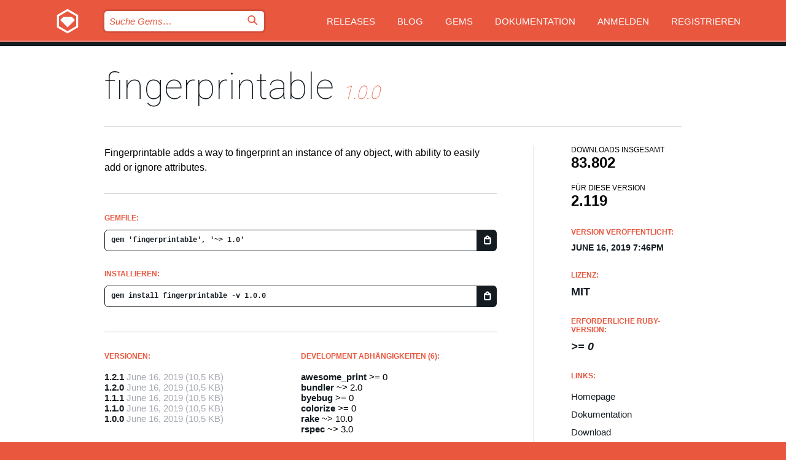

--- FILE ---
content_type: text/html; charset=utf-8
request_url: https://index.rubygems.org/gems/fingerprintable/versions/1.0.0?locale=de
body_size: 5205
content:
<!DOCTYPE html>
<html lang="de">
  <head>
    <title>fingerprintable | RubyGems.org | Ihre Community des Gem-Hostingservices</title>
    <meta charset="UTF-8">
    <meta content="width=device-width, initial-scale=1, maximum-scale=1, user-scalable=0" name="viewport">
    <meta name="google-site-verification" content="AuesbWQ9MCDMmC1lbDlw25RJzyqWOcDYpuaCjgPxEZY" />
    <link rel="apple-touch-icon" href="/apple-touch-icons/apple-touch-icon.png" />
      <link rel="apple-touch-icon" sizes="57x57" href="/apple-touch-icons/apple-touch-icon-57x57.png" />
      <link rel="apple-touch-icon" sizes="72x72" href="/apple-touch-icons/apple-touch-icon-72x72.png" />
      <link rel="apple-touch-icon" sizes="76x76" href="/apple-touch-icons/apple-touch-icon-76x76.png" />
      <link rel="apple-touch-icon" sizes="114x114" href="/apple-touch-icons/apple-touch-icon-114x114.png" />
      <link rel="apple-touch-icon" sizes="120x120" href="/apple-touch-icons/apple-touch-icon-120x120.png" />
      <link rel="apple-touch-icon" sizes="144x144" href="/apple-touch-icons/apple-touch-icon-144x144.png" />
      <link rel="apple-touch-icon" sizes="152x152" href="/apple-touch-icons/apple-touch-icon-152x152.png" />
      <link rel="apple-touch-icon" sizes="180x180" href="/apple-touch-icons/apple-touch-icon-180x180.png" />
    <link rel="mask-icon" href="/rubygems_logo.svg" color="#e9573f">
    <link rel="fluid-icon" href="/fluid-icon.png"/>
    <link rel="search" type="application/opensearchdescription+xml" title="RubyGems.org" href="/opensearch.xml">
    <link rel="shortcut icon" href="/favicon.ico" type="image/x-icon">
    <link rel="stylesheet" href="/assets/application-fda27980.css" />
    <link href="https://fonts.gstatic.com" rel="preconnect" crossorigin>
    <link href='https://fonts.googleapis.com/css?family=Roboto:100&amp;subset=greek,latin,cyrillic,latin-ext' rel='stylesheet' type='text/css'>
    
<link rel="alternate" type="application/atom+xml" href="https://feeds.feedburner.com/gemcutter-latest" title="RubyGems.org | Neueste Gems">

    <meta name="csrf-param" content="authenticity_token" />
<meta name="csrf-token" content="-7_TzewASKcoX93Wf_caT7oar6C8kaIP5LcirxM_3JxPLETateNbn5F7BB_xjsPq50bFD7Cxs5Sj5DW9pmEfWA" />
      <link rel="alternate" type="application/atom+xml" title="fingerprintable Version Feed" href="/gems/fingerprintable/versions.atom" />
    <!-- canonical url -->
    <link rel="canonical" href="https://index.rubygems.org/gems/fingerprintable/versions/1.0.0" />
    <!-- alternative language versions url -->
      <link rel="alternate" hreflang="en" href="https://index.rubygems.org/gems/fingerprintable/versions/1.0.0?locale=en" />
      <link rel="alternate" hreflang="nl" href="https://index.rubygems.org/gems/fingerprintable/versions/1.0.0?locale=nl" />
      <link rel="alternate" hreflang="zh-CN" href="https://index.rubygems.org/gems/fingerprintable/versions/1.0.0?locale=zh-CN" />
      <link rel="alternate" hreflang="zh-TW" href="https://index.rubygems.org/gems/fingerprintable/versions/1.0.0?locale=zh-TW" />
      <link rel="alternate" hreflang="pt-BR" href="https://index.rubygems.org/gems/fingerprintable/versions/1.0.0?locale=pt-BR" />
      <link rel="alternate" hreflang="fr" href="https://index.rubygems.org/gems/fingerprintable/versions/1.0.0?locale=fr" />
      <link rel="alternate" hreflang="es" href="https://index.rubygems.org/gems/fingerprintable/versions/1.0.0?locale=es" />
      <link rel="alternate" hreflang="de" href="https://index.rubygems.org/gems/fingerprintable/versions/1.0.0?locale=de" />
      <link rel="alternate" hreflang="ja" href="https://index.rubygems.org/gems/fingerprintable/versions/1.0.0?locale=ja" />
    <!-- unmatched alternative language fallback -->
    <link rel="alternate" hreflang="x-default" href="https://index.rubygems.org/gems/fingerprintable/versions/1.0.0" />

    <script type="importmap" data-turbo-track="reload">{
  "imports": {
    "jquery": "/assets/jquery-15a62848.js",
    "@rails/ujs": "/assets/@rails--ujs-2089e246.js",
    "application": "/assets/application-ae34b86d.js",
    "@hotwired/turbo-rails": "/assets/turbo.min-ad2c7b86.js",
    "@hotwired/stimulus": "/assets/@hotwired--stimulus-132cbc23.js",
    "@hotwired/stimulus-loading": "/assets/stimulus-loading-1fc53fe7.js",
    "@stimulus-components/clipboard": "/assets/@stimulus-components--clipboard-d9c44ea9.js",
    "@stimulus-components/dialog": "/assets/@stimulus-components--dialog-74866932.js",
    "@stimulus-components/reveal": "/assets/@stimulus-components--reveal-77f6cb39.js",
    "@stimulus-components/checkbox-select-all": "/assets/@stimulus-components--checkbox-select-all-e7db6a97.js",
    "github-buttons": "/assets/github-buttons-3337d207.js",
    "webauthn-json": "/assets/webauthn-json-74adc0e8.js",
    "avo.custom": "/assets/avo.custom-4b185d31.js",
    "stimulus-rails-nested-form": "/assets/stimulus-rails-nested-form-3f712873.js",
    "local-time": "/assets/local-time-a331fc59.js",
    "src/oidc_api_key_role_form": "/assets/src/oidc_api_key_role_form-223a59d4.js",
    "src/pages": "/assets/src/pages-64095f36.js",
    "src/transitive_dependencies": "/assets/src/transitive_dependencies-9280dc42.js",
    "src/webauthn": "/assets/src/webauthn-a8b5ca04.js",
    "controllers/application": "/assets/controllers/application-e33ffaa8.js",
    "controllers/autocomplete_controller": "/assets/controllers/autocomplete_controller-e9f78a76.js",
    "controllers/counter_controller": "/assets/controllers/counter_controller-b739ef1d.js",
    "controllers/dialog_controller": "/assets/controllers/dialog_controller-c788489b.js",
    "controllers/dropdown_controller": "/assets/controllers/dropdown_controller-baaf189b.js",
    "controllers/dump_controller": "/assets/controllers/dump_controller-5d671745.js",
    "controllers/exclusive_checkbox_controller": "/assets/controllers/exclusive_checkbox_controller-c624394a.js",
    "controllers/gem_scope_controller": "/assets/controllers/gem_scope_controller-9c330c45.js",
    "controllers": "/assets/controllers/index-236ab973.js",
    "controllers/nav_controller": "/assets/controllers/nav_controller-8f4ea870.js",
    "controllers/onboarding_name_controller": "/assets/controllers/onboarding_name_controller-a65c65ec.js",
    "controllers/radio_reveal_controller": "/assets/controllers/radio_reveal_controller-41774e15.js",
    "controllers/recovery_controller": "/assets/controllers/recovery_controller-b051251b.js",
    "controllers/reveal_controller": "/assets/controllers/reveal_controller-a90af4d9.js",
    "controllers/reveal_search_controller": "/assets/controllers/reveal_search_controller-8dc44279.js",
    "controllers/scroll_controller": "/assets/controllers/scroll_controller-07f12b0d.js",
    "controllers/search_controller": "/assets/controllers/search_controller-79d09057.js",
    "controllers/stats_controller": "/assets/controllers/stats_controller-5bae7b7f.js"
  }
}</script>
<link rel="modulepreload" href="/assets/jquery-15a62848.js" nonce="704f8cff6e29ddbbe14e3929cbfa624e">
<link rel="modulepreload" href="/assets/@rails--ujs-2089e246.js" nonce="704f8cff6e29ddbbe14e3929cbfa624e">
<link rel="modulepreload" href="/assets/application-ae34b86d.js" nonce="704f8cff6e29ddbbe14e3929cbfa624e">
<link rel="modulepreload" href="/assets/turbo.min-ad2c7b86.js" nonce="704f8cff6e29ddbbe14e3929cbfa624e">
<link rel="modulepreload" href="/assets/@hotwired--stimulus-132cbc23.js" nonce="704f8cff6e29ddbbe14e3929cbfa624e">
<link rel="modulepreload" href="/assets/stimulus-loading-1fc53fe7.js" nonce="704f8cff6e29ddbbe14e3929cbfa624e">
<link rel="modulepreload" href="/assets/@stimulus-components--clipboard-d9c44ea9.js" nonce="704f8cff6e29ddbbe14e3929cbfa624e">
<link rel="modulepreload" href="/assets/@stimulus-components--dialog-74866932.js" nonce="704f8cff6e29ddbbe14e3929cbfa624e">
<link rel="modulepreload" href="/assets/@stimulus-components--reveal-77f6cb39.js" nonce="704f8cff6e29ddbbe14e3929cbfa624e">
<link rel="modulepreload" href="/assets/@stimulus-components--checkbox-select-all-e7db6a97.js" nonce="704f8cff6e29ddbbe14e3929cbfa624e">
<link rel="modulepreload" href="/assets/github-buttons-3337d207.js" nonce="704f8cff6e29ddbbe14e3929cbfa624e">
<link rel="modulepreload" href="/assets/webauthn-json-74adc0e8.js" nonce="704f8cff6e29ddbbe14e3929cbfa624e">
<link rel="modulepreload" href="/assets/local-time-a331fc59.js" nonce="704f8cff6e29ddbbe14e3929cbfa624e">
<link rel="modulepreload" href="/assets/src/oidc_api_key_role_form-223a59d4.js" nonce="704f8cff6e29ddbbe14e3929cbfa624e">
<link rel="modulepreload" href="/assets/src/pages-64095f36.js" nonce="704f8cff6e29ddbbe14e3929cbfa624e">
<link rel="modulepreload" href="/assets/src/transitive_dependencies-9280dc42.js" nonce="704f8cff6e29ddbbe14e3929cbfa624e">
<link rel="modulepreload" href="/assets/src/webauthn-a8b5ca04.js" nonce="704f8cff6e29ddbbe14e3929cbfa624e">
<link rel="modulepreload" href="/assets/controllers/application-e33ffaa8.js" nonce="704f8cff6e29ddbbe14e3929cbfa624e">
<link rel="modulepreload" href="/assets/controllers/autocomplete_controller-e9f78a76.js" nonce="704f8cff6e29ddbbe14e3929cbfa624e">
<link rel="modulepreload" href="/assets/controllers/counter_controller-b739ef1d.js" nonce="704f8cff6e29ddbbe14e3929cbfa624e">
<link rel="modulepreload" href="/assets/controllers/dialog_controller-c788489b.js" nonce="704f8cff6e29ddbbe14e3929cbfa624e">
<link rel="modulepreload" href="/assets/controllers/dropdown_controller-baaf189b.js" nonce="704f8cff6e29ddbbe14e3929cbfa624e">
<link rel="modulepreload" href="/assets/controllers/dump_controller-5d671745.js" nonce="704f8cff6e29ddbbe14e3929cbfa624e">
<link rel="modulepreload" href="/assets/controllers/exclusive_checkbox_controller-c624394a.js" nonce="704f8cff6e29ddbbe14e3929cbfa624e">
<link rel="modulepreload" href="/assets/controllers/gem_scope_controller-9c330c45.js" nonce="704f8cff6e29ddbbe14e3929cbfa624e">
<link rel="modulepreload" href="/assets/controllers/index-236ab973.js" nonce="704f8cff6e29ddbbe14e3929cbfa624e">
<link rel="modulepreload" href="/assets/controllers/nav_controller-8f4ea870.js" nonce="704f8cff6e29ddbbe14e3929cbfa624e">
<link rel="modulepreload" href="/assets/controllers/onboarding_name_controller-a65c65ec.js" nonce="704f8cff6e29ddbbe14e3929cbfa624e">
<link rel="modulepreload" href="/assets/controllers/radio_reveal_controller-41774e15.js" nonce="704f8cff6e29ddbbe14e3929cbfa624e">
<link rel="modulepreload" href="/assets/controllers/recovery_controller-b051251b.js" nonce="704f8cff6e29ddbbe14e3929cbfa624e">
<link rel="modulepreload" href="/assets/controllers/reveal_controller-a90af4d9.js" nonce="704f8cff6e29ddbbe14e3929cbfa624e">
<link rel="modulepreload" href="/assets/controllers/reveal_search_controller-8dc44279.js" nonce="704f8cff6e29ddbbe14e3929cbfa624e">
<link rel="modulepreload" href="/assets/controllers/scroll_controller-07f12b0d.js" nonce="704f8cff6e29ddbbe14e3929cbfa624e">
<link rel="modulepreload" href="/assets/controllers/search_controller-79d09057.js" nonce="704f8cff6e29ddbbe14e3929cbfa624e">
<link rel="modulepreload" href="/assets/controllers/stats_controller-5bae7b7f.js" nonce="704f8cff6e29ddbbe14e3929cbfa624e">
<script type="module" nonce="704f8cff6e29ddbbe14e3929cbfa624e">import "application"</script>
  </head>

  <body class="" data-controller="nav" data-nav-expanded-class="mobile-nav-is-expanded">
    <!-- Top banner -->

    <!-- Policies acknowledgment banner -->
    

    <header class="header header--interior" data-nav-target="header collapse">
      <div class="l-wrap--header">
        <a title="RubyGems" class="header__logo-wrap" data-nav-target="logo" href="/">
          <span class="header__logo" data-icon="⬡">⬢</span>
          <span class="t-hidden">RubyGems</span>
</a>        <a class="header__club-sandwich" href="#" data-action="nav#toggle focusin->nav#focus mousedown->nav#mouseDown click@window->nav#hide">
          <span class="t-hidden">Navigation menu</span>
        </a>

        <div class="header__nav-links-wrap">
          <div class="header__search-wrap" role="search">
  <form data-controller="autocomplete" data-autocomplete-selected-class="selected" action="/search" accept-charset="UTF-8" method="get">
    <input type="search" name="query" id="query" placeholder="Suche Gems&hellip;" class="header__search" autocomplete="off" aria-autocomplete="list" data-autocomplete-target="query" data-action="autocomplete#suggest keydown.down-&gt;autocomplete#next keydown.up-&gt;autocomplete#prev keydown.esc-&gt;autocomplete#hide keydown.enter-&gt;autocomplete#clear click@window-&gt;autocomplete#hide focus-&gt;autocomplete#suggest blur-&gt;autocomplete#hide" data-nav-target="search" />

    <ul class="suggest-list" role="listbox" data-autocomplete-target="suggestions"></ul>

    <template id="suggestion" data-autocomplete-target="template">
      <li class="menu-item" role="option" tabindex="-1" data-autocomplete-target="item" data-action="click->autocomplete#choose mouseover->autocomplete#highlight"></li>
    </template>

    <label id="querylabel" for="query">
      <span class="t-hidden">Suche Gems&hellip;</span>
</label>
    <input type="submit" value="⌕" id="search_submit" class="header__search__icon" aria-labelledby="querylabel" data-disable-with="⌕" />

</form></div>


          <nav class="header__nav-links" data-controller="dropdown">

            <a class="header__nav-link " href="https://index.rubygems.org/releases">Releases</a>
            <a class="header__nav-link" href="https://blog.rubygems.org">Blog</a>

              <a class="header__nav-link" href="/gems">Gems</a>

            <a class="header__nav-link" href="https://guides.rubygems.org">Dokumentation</a>

              <a class="header__nav-link " href="/sign_in">Anmelden</a>
                <a class="header__nav-link " href="/sign_up">Registrieren</a>
          </nav>
        </div>
      </div>
    </header>



    <main class="main--interior" data-nav-target="collapse">
        <div class="l-wrap--b">
            <h1 class="t-display page__heading">
              <a class="t-link--black" href="/gems/fingerprintable">fingerprintable</a>

                <i class="page__subheading">1.0.0</i>
            </h1>
          
          


<div class="l-overflow">
  <div class="l-colspan--l colspan--l--has-border">
      <div class="gem__intro">
        <div id="markup" class="gem__desc">
          <p>Fingerprintable adds a way to fingerprint an instance of any object, with ability to easily add or ignore attributes.</p>
        </div>
      </div>

      <div class="gem__install">
        <h2 class="gem__ruby-version__heading t-list__heading">
          Gemfile:
          <div class="gem__code-wrap" data-controller="clipboard" data-clipboard-success-content-value="✔"><input type="text" name="gemfile_text" id="gemfile_text" value="gem &#39;fingerprintable&#39;, &#39;~&gt; 1.0&#39;" class="gem__code" readonly="readonly" data-clipboard-target="source" /><span class="gem__code__icon" title="In die Zwischenablage kopieren" data-action="click-&gt;clipboard#copy" data-clipboard-target="button">=</span></div>
        </h2>
        <h2 class="gem__ruby-version__heading t-list__heading">
          installieren:
          <div class="gem__code-wrap" data-controller="clipboard" data-clipboard-success-content-value="✔"><input type="text" name="install_text" id="install_text" value="gem install fingerprintable -v 1.0.0" class="gem__code" readonly="readonly" data-clipboard-target="source" /><span class="gem__code__icon" title="In die Zwischenablage kopieren" data-action="click-&gt;clipboard#copy" data-clipboard-target="button">=</span></div>
        </h2>
      </div>

      <div class="l-half--l">
        <div class="versions">
          <h3 class="t-list__heading">Versionen:</h3>
          <ol class="gem__versions t-list__items">
            <li class="gem__version-wrap">
  <a class="t-list__item" href="/gems/fingerprintable/versions/1.2.1">1.2.1</a>
  <small class="gem__version__date">June 16, 2019</small>

  <span class="gem__version__date">(10,5 KB)</span>
</li>
<li class="gem__version-wrap">
  <a class="t-list__item" href="/gems/fingerprintable/versions/1.2.0">1.2.0</a>
  <small class="gem__version__date">June 16, 2019</small>

  <span class="gem__version__date">(10,5 KB)</span>
</li>
<li class="gem__version-wrap">
  <a class="t-list__item" href="/gems/fingerprintable/versions/1.1.1">1.1.1</a>
  <small class="gem__version__date">June 16, 2019</small>

  <span class="gem__version__date">(10,5 KB)</span>
</li>
<li class="gem__version-wrap">
  <a class="t-list__item" href="/gems/fingerprintable/versions/1.1.0">1.1.0</a>
  <small class="gem__version__date">June 16, 2019</small>

  <span class="gem__version__date">(10,5 KB)</span>
</li>
<li class="gem__version-wrap">
  <a class="t-list__item" href="/gems/fingerprintable/versions/1.0.0">1.0.0</a>
  <small class="gem__version__date">June 16, 2019</small>

  <span class="gem__version__date">(10,5 KB)</span>
</li>

          </ol>
        </div>
      </div>

    <div class = "l-half--l">
      
        <div class="dependencies gem__dependencies" id="development_dependencies">
    <h3 class="t-list__heading">Development Abhängigkeiten (6):</h3>
    <div class="t-list__items">
          <div class="gem__requirement-wrap">
            <a class="t-list__item" href="/gems/awesome_print"><strong>awesome_print</strong></a>
            &gt;= 0
          </div>
          <div class="gem__requirement-wrap">
            <a class="t-list__item" href="/gems/bundler"><strong>bundler</strong></a>
            ~&gt; 2.0
          </div>
          <div class="gem__requirement-wrap">
            <a class="t-list__item" href="/gems/byebug"><strong>byebug</strong></a>
            &gt;= 0
          </div>
          <div class="gem__requirement-wrap">
            <a class="t-list__item" href="/gems/colorize"><strong>colorize</strong></a>
            &gt;= 0
          </div>
          <div class="gem__requirement-wrap">
            <a class="t-list__item" href="/gems/rake"><strong>rake</strong></a>
            ~&gt; 10.0
          </div>
          <div class="gem__requirement-wrap">
            <a class="t-list__item" href="/gems/rspec"><strong>rspec</strong></a>
            ~&gt; 3.0
          </div>
    </div>
  </div>

        <div class="dependencies_list">
          <a class="gem__see-all-versions t-link--gray t-link--has-arrow push--s" href="/gems/fingerprintable/versions/1.0.0/dependencies">Alle transitiven Abhängigkeiten anzeigen</a>
        </div>
    </div>


    <div class="gem__members">

    <h3 class="t-list__heading">Besitzer:</h3>
    <div class="gem__users">
      <a alt="ryanwjackson" title="ryanwjackson" href="/profiles/ryanwjackson"><img id="gravatar-111729" width="48" height="48" src="/users/111729/avatar.jpeg?size=48&amp;theme=light" /></a>
    </div>




    <h3 class="t-list__heading">Autoren:</h3>
    <ul class="t-list__items">
      <li class="t-list__item">
        <p>Ryan Jackson</p>
      </li>
    </ul>

    <h3 class="t-list__heading">SHA 256-Prüfsumme:</h3>
    <div class="gem__code-wrap" data-controller="clipboard" data-clipboard-success-content-value="✔"><input type="text" name="gem_sha_256_checksum" id="gem_sha_256_checksum" value="9389cf0062fe000de36b455cacbca7176529f26ffda6ea4782eb923eb351e9fd" class="gem__code" readonly="readonly" data-clipboard-target="source" /><span class="gem__code__icon" title="In die Zwischenablage kopieren" data-action="click-&gt;clipboard#copy" data-clipboard-target="button">=</span></div>


</div>

    <div class="gem__navigation">

    <a class="gem__next__version" href="/gems/fingerprintable/versions/1.1.0">Next version →</a>
</div>

  </div>

  <div class="gem__aside l-col--r--pad">
  <div class="gem__downloads-wrap" data-href="/api/v1/downloads/fingerprintable-1.0.0.json">
    <h2 class="gem__downloads__heading t-text--s">
      Downloads insgesamt
      <span class="gem__downloads">83.802</span>
    </h2>
    <h2 class="gem__downloads__heading t-text--s">
      Für diese Version
      <span class="gem__downloads">2.119</span>
    </h2>
  </div>

  <h2 class="gem__ruby-version__heading t-list__heading">
    Version veröffentlicht:
    <span class="gem__rubygem-version-age">
      <p><time datetime="2019-06-16T19:46:45Z" data-local="time-ago">June 16, 2019  7:46pm</time></p>
    </span>
  </h2>

  <h2 class="gem__ruby-version__heading t-list__heading">
    Lizenz:
    <span class="gem__ruby-version">
      <p>MIT</p>
    </span>
  </h2>
  <h2 class="gem__ruby-version__heading t-list__heading">
    Erforderliche Ruby-Version:
    <i class="gem__ruby-version">
        &gt;= 0
    </i>
  </h2>
  <h3 class="t-list__heading">Links:</h3>
  <div class="t-list__items">
      <a rel="nofollow" class="gem__link t-list__item" id="home" href="https://www.github.com/ryanwjackson/fingerprintable">Homepage</a>
      <a rel="nofollow" class="gem__link t-list__item" id="docs" href="https://www.rubydoc.info/gems/fingerprintable/1.0.0">Dokumentation</a>
      <a rel="nofollow" class="gem__link t-list__item" id="download" href="/downloads/fingerprintable-1.0.0.gem">Download</a>
    <a class="gem__link t-list__item" href="https://my.diffend.io/gems/fingerprintable/prev/1.0.0">Review changes</a>
    <a class="gem__link t-list__item" id="badge" href="https://badge.fury.io/rb/fingerprintable/install">Abzeichen</a>
    <a class="toggler gem__link t-list__item" id="subscribe" href="/sign_in">Abonniere</a>
    <a class="gem__link t-list__item" id="rss" href="/gems/fingerprintable/versions.atom">RSS</a>
    <a class="gem__link t-list__item" href="mailto:support@rubygems.org?subject=Reporting Abuse on fingerprintable">Missbrauch melden</a>
    <a rel="nofollow" class="gem__link t-list__item" id="reverse_dependencies" href="/gems/fingerprintable/reverse_dependencies">Reverse dependencies</a>
    
    
    
    
    
  </div>
</div>

</div>

        </div>
    </main>

    <footer class="footer" data-nav-target="collapse">
      <div class="l-wrap--footer">
        <div class="l-overflow">
          <div class="nav--v l-col--r--pad">
            <a class="nav--v__link--footer" href="https://status.rubygems.org">Status</a>
            <a class="nav--v__link--footer" href="https://uptime.rubygems.org">Betriebszeit</a>
            <a class="nav--v__link--footer" href="https://github.com/rubygems/rubygems.org">Code</a>
            <a class="nav--v__link--footer" href="/pages/data">Daten</a>
            <a class="nav--v__link--footer" href="/stats">Statistiken</a>
            <a class="nav--v__link--footer" href="https://guides.rubygems.org/contributing/">Beitragen</a>
              <a class="nav--v__link--footer" href="/pages/about">Über uns</a>
            <a class="nav--v__link--footer" href="mailto:support@rubygems.org">Hilfe</a>
            <a class="nav--v__link--footer" href="https://guides.rubygems.org/rubygems-org-api">API</a>
            <a class="nav--v__link--footer" href="/policies">Policies</a>
            <a class="nav--v__link--footer" href="/pages/supporters">Support Us</a>
              <a class="nav--v__link--footer" href="/pages/security">Security</a>
          </div>
          <div class="l-colspan--l colspan--l--has-border">
            <div class="footer__about">
              <p>
                RubyGems.org ist der Gem-Hosting-Dienst der Ruby-Community. <a href="https://guides.rubygems.org/publishing/">Veröffentlichen Sie Ihre Gems</a> sofort und <a href="https://guides.rubygems.org/command-reference/#gem-install">installieren Sie sie dann</a>. Verwenden Sie <a href="https://guides.rubygems.org/rubygems-org-api/">die API</a>, um mehr über <a href="/gems">verfügbare Gems</a> herauszufinden. <a href="https://guides.rubygems.org/contributing/">Werden Sie ein Mitwirkender</a> und verbessern Sie die Website selbst.
              </p>
              <p>
                RubyGems.org wird durch eine Partnerschaft mit der breiteren Ruby-Gemeinschaft ermöglicht. <a href="https://www.fastly.com/">Fastly</a>, der Anbieter von Bandbreite und CDN-Support, <a href="https://www.rubycentral.org/">Ruby Central</a>, das die Infrastrukturkosten trägt, und die Finanzierung der Entwicklung und Verwaltung der Server übernimmt. <a href="/pages/supporters">Erfahren Sie mehr über unsere Sponsoren und wie sie zusammenarbeiten.</a>
              </p>
            </div>
          </div>
        </div>
      </div>
      <div class="footer__sponsors">
        <a class="footer__sponsor footer__sponsor__ruby_central" href="https://rubycentral.org/open-source/" target="_blank" rel="noopener">
          Operated by
          <span class="t-hidden">Ruby Central</span>
        </a>
        <a class="footer__sponsor footer__sponsor__dockyard" href="https://dockyard.com/ruby-on-rails-consulting" target="_blank" rel="noopener">
          Design von
          <span class="t-hidden">DockYard</span>
        </a>
        <a class="footer__sponsor footer__sponsor__aws" href="https://aws.amazon.com/" target="_blank" rel="noopener">
          Gehostet von
          <span class="t-hidden">AWS</span>
        </a>
        <a class="footer__sponsor footer__sponsor__dnsimple" href="https://dnsimple.link/resolving-rubygems" target="_blank" rel="noopener">
          Aufgelöst mit
          <span class="t-hidden">DNSimple</span>
        </a>
        <a class="footer__sponsor footer__sponsor__datadog" href="https://www.datadoghq.com/" target="_blank" rel="noopener">
          Überwacht von
          <span class="t-hidden">Datadog</span>
        </a>
        <a class="footer__sponsor footer__sponsor__fastly" href="https://www.fastly.com/customers/ruby-central" target="_blank" rel="noopener">
          Gems angeboten von
          <span class="t-hidden">Fastly</span>
        </a>
        <a class="footer__sponsor footer__sponsor__honeybadger" href="https://www.honeybadger.io/" target="_blank" rel="noopener">
          Überwacht von
          <span class="t-hidden">Honeybadger</span>
        </a>
        <a class="footer__sponsor footer__sponsor__mend" href="https://mend.io/" target="_blank" rel="noopener">
          Secured by
          <span class="t-hidden">Mend.io</span>
        </a>
      </div>
      <div class="footer__language_selector">
          <div class="footer__language">
            <a class="nav--v__link--footer" href="/gems/fingerprintable/versions/1.0.0?locale=en">English</a>
          </div>
          <div class="footer__language">
            <a class="nav--v__link--footer" href="/gems/fingerprintable/versions/1.0.0?locale=nl">Nederlands</a>
          </div>
          <div class="footer__language">
            <a class="nav--v__link--footer" href="/gems/fingerprintable/versions/1.0.0?locale=zh-CN">简体中文</a>
          </div>
          <div class="footer__language">
            <a class="nav--v__link--footer" href="/gems/fingerprintable/versions/1.0.0?locale=zh-TW">正體中文</a>
          </div>
          <div class="footer__language">
            <a class="nav--v__link--footer" href="/gems/fingerprintable/versions/1.0.0?locale=pt-BR">Português do Brasil</a>
          </div>
          <div class="footer__language">
            <a class="nav--v__link--footer" href="/gems/fingerprintable/versions/1.0.0?locale=fr">Français</a>
          </div>
          <div class="footer__language">
            <a class="nav--v__link--footer" href="/gems/fingerprintable/versions/1.0.0?locale=es">Español</a>
          </div>
          <div class="footer__language">
            <a class="nav--v__link--footer" href="/gems/fingerprintable/versions/1.0.0?locale=de">Deutsch</a>
          </div>
          <div class="footer__language">
            <a class="nav--v__link--footer" href="/gems/fingerprintable/versions/1.0.0?locale=ja">日本語</a>
          </div>
      </div>
    </footer>
    
    <script type="text/javascript" defer src="https://www.fastly-insights.com/insights.js?k=3e63c3cd-fc37-4b19-80b9-65ce64af060a"></script>
  </body>
</html>
